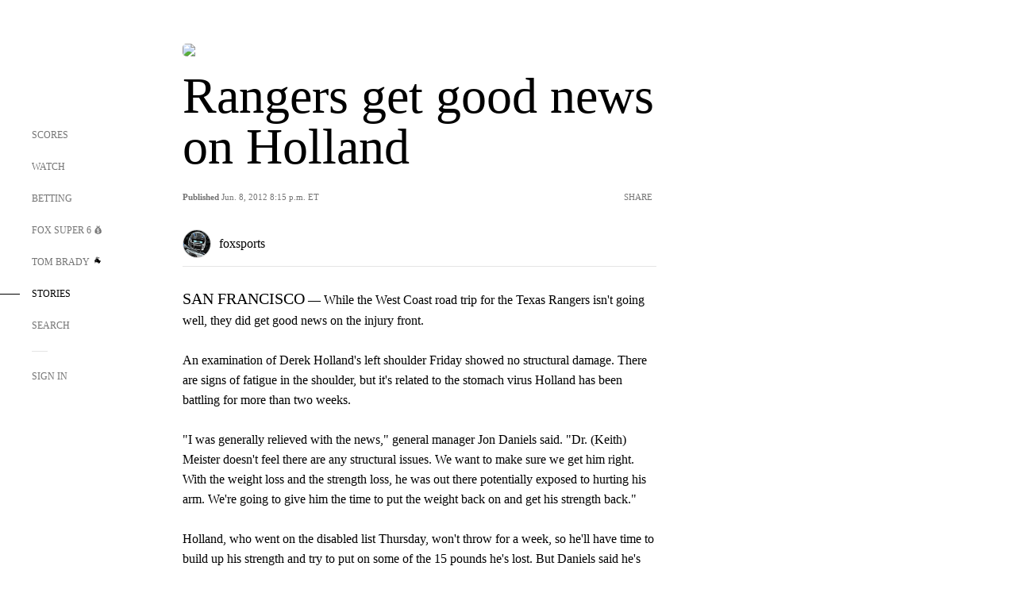

--- FILE ---
content_type: text/html; charset=utf-8
request_url: https://www.google.com/recaptcha/api2/aframe
body_size: 268
content:
<!DOCTYPE HTML><html><head><meta http-equiv="content-type" content="text/html; charset=UTF-8"></head><body><script nonce="11GZ3h_Leb62vSiSAN8kRQ">/** Anti-fraud and anti-abuse applications only. See google.com/recaptcha */ try{var clients={'sodar':'https://pagead2.googlesyndication.com/pagead/sodar?'};window.addEventListener("message",function(a){try{if(a.source===window.parent){var b=JSON.parse(a.data);var c=clients[b['id']];if(c){var d=document.createElement('img');d.src=c+b['params']+'&rc='+(localStorage.getItem("rc::a")?sessionStorage.getItem("rc::b"):"");window.document.body.appendChild(d);sessionStorage.setItem("rc::e",parseInt(sessionStorage.getItem("rc::e")||0)+1);localStorage.setItem("rc::h",'1769730631394');}}}catch(b){}});window.parent.postMessage("_grecaptcha_ready", "*");}catch(b){}</script></body></html>